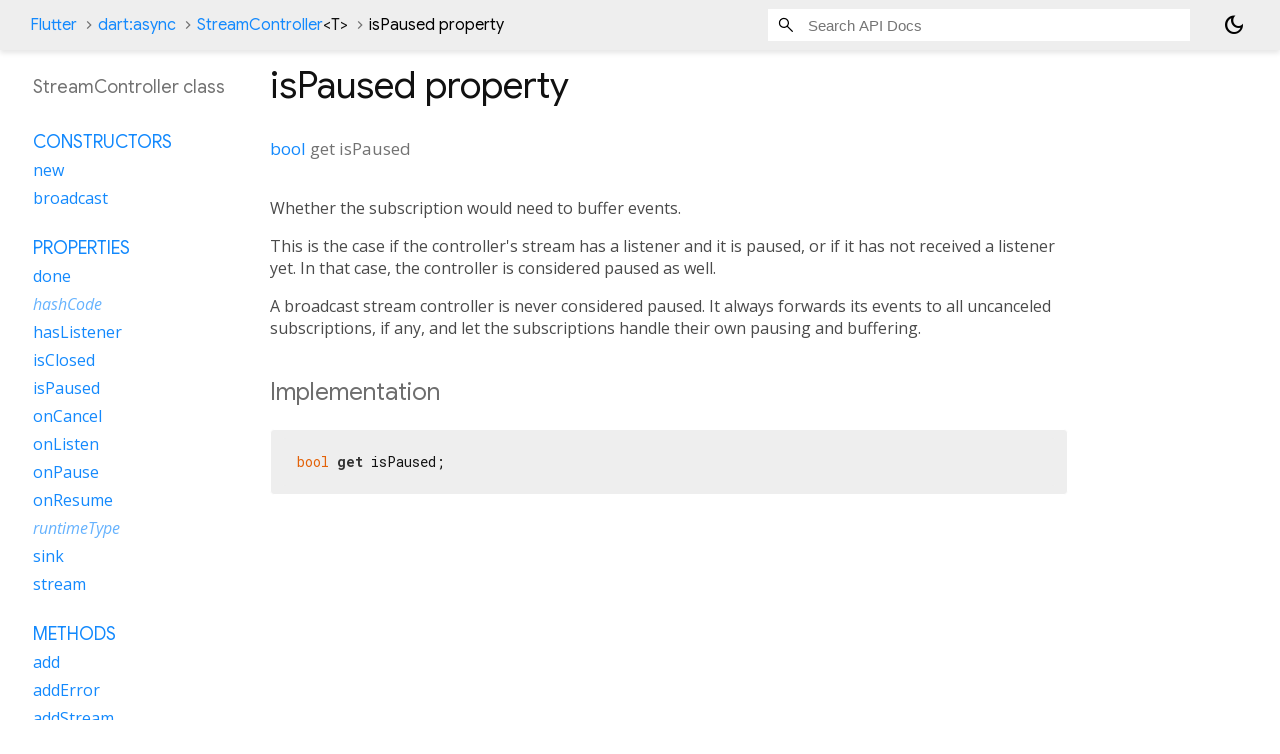

--- FILE ---
content_type: text/html; charset=utf-8
request_url: https://api.flutter.dev/flutter/dart-async/StreamController-class-sidebar.html
body_size: 182
content:
<ol>

      <li class="section-title"><a href="dart-async/StreamController-class.html#constructors">Constructors</a></li>
        <li><a href="dart-async/StreamController/StreamController.html">new</a></li>
        <li><a href="dart-async/StreamController/StreamController.broadcast.html">broadcast</a></li>


    
        <li class="section-title">
          <a href="dart-async/StreamController-class.html#instance-properties">Properties</a>
        </li>
          
<li>
  <a href="dart-async/StreamController/done.html">done</a>
</li>
          
<li class="inherited">
  <a href="dart-core/Object/hashCode.html">hashCode</a>
</li>
          
<li>
  <a href="dart-async/StreamController/hasListener.html">hasListener</a>
</li>
          
<li>
  <a href="dart-async/StreamController/isClosed.html">isClosed</a>
</li>
          
<li>
  <a href="dart-async/StreamController/isPaused.html">isPaused</a>
</li>
          
<li>
  <a href="dart-async/StreamController/onCancel.html">onCancel</a>
</li>
          
<li>
  <a href="dart-async/StreamController/onListen.html">onListen</a>
</li>
          
<li>
  <a href="dart-async/StreamController/onPause.html">onPause</a>
</li>
          
<li>
  <a href="dart-async/StreamController/onResume.html">onResume</a>
</li>
          
<li class="inherited">
  <a href="dart-core/Object/runtimeType.html">runtimeType</a>
</li>
          
<li>
  <a href="dart-async/StreamController/sink.html">sink</a>
</li>
          
<li>
  <a href="dart-async/StreamController/stream.html">stream</a>
</li>

        <li class="section-title"><a href="dart-async/StreamController-class.html#instance-methods">Methods</a></li>
          
<li>
  <a href="dart-async/StreamController/add.html">add</a>
</li>
          
<li>
  <a href="dart-async/StreamController/addError.html">addError</a>
</li>
          
<li>
  <a href="dart-async/StreamController/addStream.html">addStream</a>
</li>
          
<li>
  <a href="dart-async/StreamController/close.html">close</a>
</li>
          
<li class="inherited">
  <a href="dart-core/Object/noSuchMethod.html">noSuchMethod</a>
</li>
          
<li>
  <a href="package-async_async/StreamSinkExtensions/rejectErrors.html">rejectErrors</a>
      <sup
          class="muted"
          title="Available on StreamSink&lt;T&gt;">(ext)</sup>
</li>
          
<li class="inherited">
  <a href="dart-core/Object/toString.html">toString</a>
</li>
          
<li>
  <a href="package-async_async/StreamSinkExtensions/transform.html">transform</a>
      <sup
          class="muted"
          title="Available on StreamSink&lt;T&gt;">(ext)</sup>
</li>

        <li class="section-title inherited"><a href="dart-async/StreamController-class.html#operators">Operators</a></li>
          
<li class="inherited">
  <a href="dart-core/Object/operator_equals.html">operator ==</a>
</li>

    

    


</ol>
